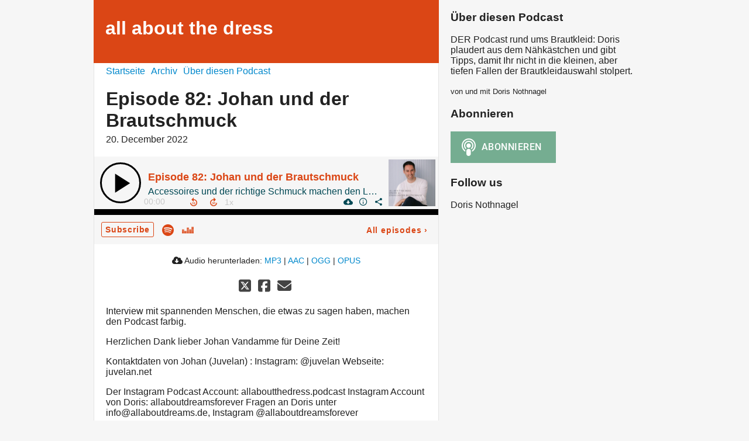

--- FILE ---
content_type: text/html; charset=utf-8
request_url: https://podcastf77ebf.podigee.io/82-neue-episode
body_size: 3615
content:
<!DOCTYPE html>
<html lang="de">
  <head>
    <meta charset="utf-8">
    <meta http-equiv="X-UA-Compatible" content="IE=edge,chrome=1">

    <title>
      Episode 82: Johan und der Brautschmuck - all about the dress - Podcast
    </title>

    <meta name="viewport" content="width=device-width, initial-scale=1">

    <meta content="podigee.com" name="generator" />
<meta content="Johan von Juvelan plaudert mit mir über Schmuck im Allgemeinen und Brautschmuck im Speziellen und noch über dies und das. 

Johan Vandamme ist professioneller Balletttänzer und Schmuckdesigner - und ein charmanter, liebenswüdiger Gesprächspartner!" name="description" />
<meta content="Doris Nothnagel" name="author" />
<meta name="keywords" />

    <meta property="og:title" content="Episode 82: Johan und der Brautschmuck" />
<meta property="og:description" content="Johan von Juvelan plaudert mit mir über Schmuck im Allgemeinen und Brautschmuck im Speziellen und noch über dies und das. 

Johan Vandamme ist professioneller Balletttänzer und Schmuckdesigner - und ein charmanter, liebenswüdiger Gesprächspartner!" />
<meta property="og:type" content="website" />
<meta property="og:url" content="https://podcastf77ebf.podigee.io/82-neue-episode" />
<meta property="og:image" content="https://images.podigee-cdn.net/0x,s9MjX9uuyKkYJpjG2Tcks54LdiGr3aZICYYOjiEz_DNE=/https://main.podigee-cdn.net/uploads/u17164/195e1582-47b1-462e-a334-56598392b1f5.jpg" />
<meta property="og:site_name" content="all about the dress" />
<meta name="twitter:card" content="summary_large_image" />
<meta name="twitter:url" content="https://podcastf77ebf.podigee.io/82-neue-episode" />
<meta name="twitter:title" content="Episode 82: Johan und der Brautschmuck" />
<meta name="twitter:description" content="Johan von Juvelan plaudert mit mir über Schmuck im Allgemeinen und Brautschmuck im Speziellen und noch über dies und das. 

Johan Vandamme ist professioneller Balletttänzer und Schmuckdesigner - und ein charmanter, liebenswüdiger Gesprächspartner!" />
<meta name="twitter:image" content="https://images.podigee-cdn.net/0x,s9MjX9uuyKkYJpjG2Tcks54LdiGr3aZICYYOjiEz_DNE=/https://main.podigee-cdn.net/uploads/u17164/195e1582-47b1-462e-a334-56598392b1f5.jpg" />
<meta name="twitter:player" content="https://podcastf77ebf.podigee.io/82-neue-episode/embed?context=social" />
<meta name="twitter:player:stream" content="https://audio.podigee-cdn.net/886467-m-3a2221de10a62b691e60f21561e5766a.m4a?source=social" />
<meta name="twitter:player:stream:content_type" content="audio/aac" />
<meta itemprop="name" content="Episode 82: Johan und der Brautschmuck" />
<meta itemprop="description" content="Johan von Juvelan plaudert mit mir über Schmuck im Allgemeinen und Brautschmuck im Speziellen und noch über dies und das. 

Johan Vandamme ist professioneller Balletttänzer und Schmuckdesigner - und ein charmanter, liebenswüdiger Gesprächspartner!" />
<meta itemprop="image" content="https://images.podigee-cdn.net/0x,s9MjX9uuyKkYJpjG2Tcks54LdiGr3aZICYYOjiEz_DNE=/https://main.podigee-cdn.net/uploads/u17164/195e1582-47b1-462e-a334-56598392b1f5.jpg" />


    <link rel="canonical" href="https://podcastf77ebf.podigee.io/82-neue-episode">
    <link rel="icon" href="/assets/favicons/favicon-96x96-e595067f367308346f53dde5921f8c405a8768e68e5594a49009ca9e6d6666fe.png" type="image/png">

    <link rel="stylesheet" href="/assets/fontawesome-49b2499398529056d550aba5dd2a0e0565f65ff3d8f9005d4891f6de96024560.css" media="all" />
    
    <link rel="stylesheet" href="/assets/blog-7233c08c7e31d828b4368f0c1b41ab74e3b3a711221bd9a75ddb45177323836a.css" media="all" />
      <link rel="stylesheet" media="all" href="/stylesheets/application.css"></link>

    <meta name="csrf-param" content="authenticity_token" />
<meta name="csrf-token" content="KJPAqkCXMNBZWao8ZMjCEfY0zDXjIJc8lkwFirJbBsDhF0pVFWsZGtfbGCOZN7IiqJ3pBPnRsGhNQgdDcz-7MQ" />
    <script src="/assets/custom/application-217344c0fb04361f546c6e6e17d19e5928b553492351fe8bfcf795629596a7bf.js"></script>

    <script src="https://player.podigee-cdn.net/podcast-player/javascripts/podigee-podcast-player-direct.js" class="podigee-podcast-player-direct"></script>

    <link rel="alternate" type="application/rss+xml" title="Episode 82: Johan und der Brautschmuck - all about the dress - Podcast" href="https://podcastf77ebf.podigee.io/feed/mp3"></link>


    
  </head>

  <body id="blog" class="">

    <div class="section-main">
  <header class="meta">
    <div class="top-image">
      <img alt="all about the dress" src="/assets/blog-default-header-315787ceb779512c68314dd4f9309a224a733f27893d310e1a0a0a2b71966bde.png">
    </div>
    <div class="title">
      <h1>
        all about the dress
      </h1>
      <p>
        
      </p>
    </div>
  </header>
  <div class="posts">
    <nav class="navigation">
  <ul class="unstyled">
    <li>
      <a href="/">Startseite</a>
    </li>
    <li>
      <a href="/archive">Archiv</a>
    </li>
    <li>
      <a href="/about">Über diesen Podcast</a>
    </li>
  </ul>
</nav>

    <article class="post">

  <header>
    <h1 class="post-heading">
      Episode 82: Johan und der Brautschmuck
    </h1>
    <time>
      <span class="js-podigee-timestamp podigee-timestamp" data-timestamp="1671531864" data-format="%d. %B %Y"></span><noscript><span>2022-12-20 10:24:24 UTC</span></noscript>
    </time>
  </header>

  <section class="post-media-player">
    <div class='podigee-podcast-player-direct' data-configuration='https://podcastf77ebf.podigee.io/82-neue-episode/embed?context=website'></div>

  </section>
  <section class="post-downloads">
    <div class='post-media-player-downloads'>
<i class='fas fa-cloud-download-alt'></i>
Audio herunterladen:
<a download="neue-episode.mp3" href="https://audio.podigee-cdn.net/886467-m-3a2221de10a62b691e60f21561e5766a.mp3?source=web_download&amp;dl=1">MP3</a>
|
<a download="neue-episode.m4a" href="https://audio.podigee-cdn.net/886467-m-3a2221de10a62b691e60f21561e5766a.m4a?source=web_download&amp;dl=1">AAC</a>
|
<a download="neue-episode.vorbis" href="https://audio.podigee-cdn.net/886467-m-3a2221de10a62b691e60f21561e5766a.ogg?source=web_download&amp;dl=1">OGG</a>
|
<a download="neue-episode.opus" href="https://audio.podigee-cdn.net/886467-m-3a2221de10a62b691e60f21561e5766a.opus?source=web_download&amp;dl=1">OPUS</a>

</div>

  </section>
  
  

  <section class="post-social-media">
    <section class='post-social-buttons' data-title='Episode 82: Johan und der Brautschmuck' data-url='https://podcastf77ebf.podigee.io/82-neue-episode'>
<a class='link twitter' data-provider='twitter' href='#'>
<svg class='share-icon-x-twitter-square' viewbox='0 0 448 512' xmlns='http://www.w3.org/2000/svg'>
<!-- ! Font Awesome Free 6.4.2 by @fontawesome - https://fontawesome.com License - https://fontawesome.com/license (Commercial License) Copyright 2023 Fonticons, Inc. -->
<path d='M64 32C28.7 32 0 60.7 0 96V416c0 35.3 28.7 64 64 64H384c35.3 0 64-28.7 64-64V96c0-35.3-28.7-64-64-64H64zm297.1 84L257.3 234.6 379.4 396H283.8L209 298.1 123.3 396H75.8l111-126.9L69.7 116h98l67.7 89.5L313.6 116h47.5zM323.3 367.6L153.4 142.9H125.1L296.9 367.6h26.3z' fill='currentColor'></path>
</svg>
</a>
<a class='link facebook' data-provider='facebook' href='#'>
<svg class='share-icon-x-twitter-square' viewbox='0 0 448 512' xmlns='http://www.w3.org/2000/svg'>
<!-- ! Font Awesome Free 6.4.2 by @fontawesome - https://fontawesome.com License - https://fontawesome.com/license (Commercial License) Copyright 2023 Fonticons, Inc. -->
<path d='M64 32C28.7 32 0 60.7 0 96V416c0 35.3 28.7 64 64 64h98.2V334.2H109.4V256h52.8V222.3c0-87.1 39.4-127.5 125-127.5c16.2 0 44.2 3.2 55.7 6.4V172c-6-.6-16.5-1-29.6-1c-42 0-58.2 15.9-58.2 57.2V256h83.6l-14.4 78.2H255V480H384c35.3 0 64-28.7 64-64V96c0-35.3-28.7-64-64-64H64z' fill='currentColor'></path>
</svg>
</a>
<a class='link mail' href='mailto:?subject=Episode 82: Johan und der Brautschmuck&body=Episode 82: Johan und der Brautschmuck%20%28https://podcastf77ebf.podigee.io/82-neue-episode%29'>
<svg class='share-icon-x-twitter-square' viewbox='0 0 512 512' xmlns='http://www.w3.org/2000/svg'>
<!-- ! Font Awesome Free 6.4.2 by @fontawesome - https://fontawesome.com License - https://fontawesome.com/license (Commercial License) Copyright 2023 Fonticons, Inc. -->
<path d='M48 64C21.5 64 0 85.5 0 112c0 15.1 7.1 29.3 19.2 38.4L236.8 313.6c11.4 8.5 27 8.5 38.4 0L492.8 150.4c12.1-9.1 19.2-23.3 19.2-38.4c0-26.5-21.5-48-48-48L48 64zM0 176L0 384c0 35.3 28.7 64 64 64l384 0c35.3 0 64-28.7 64-64l0-208L294.4 339.2c-22.8 17.1-54 17.1-76.8 0L0 176z' fill='currentColor'></path>
</svg>
</a>
</section>

    
  </section>

  <section class="post-show-notes">
    
      <p>Interview mit spannenden Menschen, die etwas zu sagen haben, machen den Podcast farbig. </p>
<p>Herzlichen Dank lieber Johan Vandamme für Deine Zeit!</p>
<p>Kontaktdaten von Johan (Juvelan) :
Instagram: @juvelan
Webseite: juvelan.net</p>
<p>Der Instagram Podcast Account: allaboutthedress.podcast
Instagram Account von Doris: allaboutdreamsforever
Fragen an Doris unter info@allaboutdreams.de, Instagram @allaboutdreamsforever</p>
<p>Danke für eine Bewertung, wenn es Euch gefallen hat! Gern auf Apple Podcasts mit Text, gern auf Spotify mit Sternen, oder gern auch persönlich an mich :-)</p>
    
    
  </section>

  <div class="comments">
  <hr>
  <h4>
    Kommentare
  </h4>
  
  
  <hr>

  <div class='new-comment'>
<a name='comments'></a>
<h4>
Neuer Kommentar
</h4>
<form action="/blog/comments" accept-charset="UTF-8" method="post"><input value="886467" autocomplete="off" type="hidden" name="comment[episode_id]" id="comment_episode_id" />
<input value="false" autocomplete="off" type="hidden" name="comment[network]" id="comment_network" />
<div class='field'>
<label class="honig" for="comment_nickname">Name</label>
<input class="honig" autocomplete="off" placeholder="Name oder Pseudonym" type="text" name="comment[nickname]" id="comment_nickname" />
</div>
<div class='field'>
<label class="honig" for="comment_content">Kommentar</label>
<textarea class="honig" pattern=".{10,}" rows="8" autocomplete="off" placeholder="Kommentar" name="comment[content]" id="comment_content">
</textarea>
</div>
<div class='field'>
<label for="comment_nicknamec0dcf378d0df2a79a4da">Name oder Pseudonym
<div>
<small>
Dein Name oder Pseudonym (wird öffentlich angezeigt)
</small>
</div>
</label><input required="required" autocomplete="off" placeholder="Joe Hörer" type="text" name="comment[nicknamec0dcf378d0df2a79a4da]" id="comment_nicknamec0dcf378d0df2a79a4da" />
</div>
<div class='field'>
<label for="comment_content2944a81ad5f68d10115e">Kommentar
<div>
<small>
Mindestens 10 Zeichen
</small>
</div>
</label><textarea required="required" autocomplete="off" pattern=".{10,}" rows="8" placeholder="Tolle Episode!" name="comment[content2944a81ad5f68d10115e]" id="comment_content2944a81ad5f68d10115e">
</textarea>
</div>
<div class='field'>
<div>
<small>
Durch das Abschicken des Formulars stimmst du zu, dass der Wert unter "Name oder Pseudonym" gespeichert wird und öffentlich angezeigt werden kann. Wir speichern keine IP-Adressen oder andere personenbezogene Daten. Die Nutzung deines echten Namens ist freiwillig.
</small>
</div>
<button class='button'>
Abschicken
</button>
</div>
</form></div>

</div>
</article>
  </div>
</div>

<div class="section-sidebar">
  <h3>
    Über diesen Podcast
  </h3>
  <p>
    <p>DER Podcast rund ums Brautkleid: Doris plaudert aus dem Nähkästchen und gibt Tipps, damit Ihr nicht in die kleinen, aber tiefen Fallen der Brautkleidauswahl stolpert.</p>
  </p>
  <small>
    von und mit Doris Nothnagel
  </small>

  <h3>
    Abonnieren
  </h3>

  
    <script>
  window["podcastDataa09c99dcc4919e2abfdf"] = {"title":"all about the dress","subtitle":null,"description":"\u003cp\u003eDER Podcast rund ums Brautkleid: Doris plaudert aus dem Nähkästchen und gibt Tipps, damit Ihr nicht in die kleinen, aber tiefen Fallen der Brautkleidauswahl stolpert.\u003c/p\u003e","cover":null,"feeds":[{"type":"audio","format":"mp3","url":"https://podcastf77ebf.podigee.io/feed/mp3","directory-url-itunes":null}],"configuration":{"autoWidth":null,"color":"#75ad91","enabled":true,"format":null,"size":"big","style":null,"language":"de"}};
</script>
<script class='podlove-subscribe-button' data-color='#75ad91' data-json-data='podcastDataa09c99dcc4919e2abfdf' data-language='de' data-size='big' src='https://player.podigee-cdn.net/subscribe-button/javascripts/app.js'></script>

  

  <h3>
    Follow us
  </h3>

  

  <ul class="follow unstyled">
    
    
    
  </ul>

  

  <p class="copyright">Doris Nothnagel</p>
</div>

  </body>
</html>


--- FILE ---
content_type: text/css
request_url: https://player.podigee-cdn.net/podcast-player/themes/default/index.css?v=1769445894
body_size: 2288
content:
.podcast-player {
  background-color: #f6f6f6;
  color: #222;
  font-family: Helvetica;
  min-width: 100%;
  overflow: hidden;
  position: relative;
  width: 1px;
  text-align: left;
  line-height: initial;
}
.podcast-player,
.podcast-player *,
.podcast-player *:before,
.podcast-player *:after {
  box-sizing: border-box;
}
.podcast-player p {
  margin: 18px 0;
}
.podcast-player a {
  color: rgb(219, 70, 21);
  text-decoration: none;
}
.podcast-player a:hover {
  text-decoration: underline;
}
.podcast-player button {
  background: transparent;
  border: none;
  cursor: pointer;
  outline: none;
}
.podcast-player .main-player {
  position: relative;
}
.podcast-player .episode-basic-info {
  max-height: 90px;
  padding: 23px 12px 0;
  position: relative;
  overflow: hidden;
}
.podcast-player .episode-basic-info .episode-title {
  color: rgb(219, 70, 21);
  font-size: 18px;
  font-weight: 600;
  line-height: 1.4em;
  margin-bottom: 3px;
  overflow: hidden;
  text-overflow: ellipsis;
  white-space: nowrap;
}
.podcast-player .episode-basic-info .episode-subtitle {
  color: rgb(122, 122, 122);
  font-size: 16px;
  min-height: 18px;
  overflow: hidden;
  text-overflow: ellipsis;
  white-space: nowrap;
}
.podcast-player .episode-info-open .episode-description img {
  max-width: 100%;
}
.podcast-player .cover-image {
  float: right;
  height: 90px;
  padding: 5px;
}
.podcast-player .controls {
  float: left;
  height: 90px;
}
.podcast-player .controls .play-button {
  border: 3px solid rgb(131, 146, 156);
  border-radius: 100px;
  color: rgb(200, 200, 200);
  font-size: 56px;
  height: 70px;
  margin: 10px 0 0 10px;
  padding: 0;
  width: 70px;
}
.podcast-player .controls-advanced {
  left: 155px;
  margin-top: -1px;
  position: absolute;
}
.podcast-player .controls-advanced button {
  color: rgb(200, 200, 200);
  font-size: 18px;
}
.podcast-player .controls-advanced button:hover {
  color: rgb(219, 70, 21);
}
.podcast-player .controls-advanced .speed-select {
  -moz-appearance: none;
  -webkit-appearance: none;
  appearance: none;
  border: 0;
  background-color: transparent;
  color: rgb(200, 200, 200);
  font-size: 14px;
  outline: 0;
  position: relative;
  top: -3px;
}
.podcast-player .controls-advanced .speed-select::-ms-expand {
  display: none;
}
.podcast-player.playing .controls-advanced {
  display: block;
}
.podcast-player .progress-bar {
  clear: both;
  overflow: hidden;
}
.podcast-player .progress-bar .progress-bar-time-played {
  color: rgb(200, 200, 200);
  cursor: pointer;
  font-size: 14px;
  left: 85px;
  position: absolute;
  text-align: left;
  top: 69px;
  width: 70px;
}
.podcast-player .progress-bar .progress-bar-time-played:hover {
  color: rgb(219, 70, 21);
}
.podcast-player .progress-bar .progress-bar-rail {
  background-color: rgb(131, 146, 156);
  cursor: ew-resize;
  min-height: 10px;
  overflow: hidden;
  position: relative;
}
.podcast-player.playing .progress-bar .progress-bar-time-played {
  display: block;
}
.podcast-player .progress-bar-played,
.podcast-player .progress-bar-loaded {
  background-color: rgb(50, 156, 146);
  display: block;
  height: 100%;
  position: absolute;
  top: 0;
  width: 0;
}
.podcast-player .progress-bar-loaded {
  background-color: rgb(200, 200, 200);
}
.podcast-player .progress-bar-buffering {
  background-color: red;
}
.podcast-player .progress-bar-buffering:after {
  -webkit-animation: move 2s linear infinite;
          animation: move 2s linear infinite;
  background-image: linear-gradient(-45deg, rgba(255, 255, 255, 0.2) 25%, transparent 25%, transparent 50%, rgba(255, 255, 255, 0.2) 50%, rgba(255, 255, 255, 0.2) 75%, transparent 75%, transparent);
  background-size: 50px 50px;
  border-top-right-radius: 8px;
  border-bottom-right-radius: 8px;
  border-top-left-radius: 20px;
  border-bottom-left-radius: 20px;
  content: "";
  overflow: hidden;
  position: absolute;
  top: 0;
  left: 0;
  bottom: 0;
  right: 0;
}
@-webkit-keyframes move {
  0% {
    background-position: 0 0;
  }
  100% {
    background-position: 50px 50px;
  }
}
@keyframes move {
  0% {
    background-position: 0 0;
  }
  100% {
    background-position: 50px 50px;
  }
}
.podcast-player .buttons {
  position: absolute;
  right: 90px;
  top: 68px;
}
.podcast-player .buttons button {
  color: rgb(200, 200, 200);
  display: inline-block;
  font-size: 16px;
  text-align: center;
  width: 26px;
}
.podcast-player .buttons button:hover,
.podcast-player .buttons button.button-active {
  color: rgb(219, 70, 21);
}
.podcast-player .buttons img {
  height: 14px;
}
.podcast-player .panels {
  color: rgb(122, 122, 122);
  font-size: 14px;
  font-weight: 300;
  height: auto;
  line-height: 18px;
}
.podcast-player .panels > div {
  height: 100%;
  overflow: hidden;
  padding: 0 0 0 12px;
  position: relative;
}
.podcast-player .panels h3 {
  margin: 12px 0;
}
.podcast-player .panels .chaptermarks,
.podcast-player .panels .playlist {
  height: 400px;
}
.podcast-player .panels .chaptermarks ul,
.podcast-player .panels .playlist ul {
  display: block;
  height: calc(100% - 90px);
  margin: 0;
  padding: 0;
  overflow-y: scroll;
}
.podcast-player .panels .chaptermarks ul li,
.podcast-player .panels .playlist ul li {
  background-color: none;
  cursor: pointer;
  display: inline-block;
  line-height: 30px;
  list-style: none;
  padding: 0 25px 0 5px;
  position: relative;
  width: 100%;
}
.podcast-player .panels .chaptermarks ul li + li,
.podcast-player .panels .playlist ul li + li {
  border-top: 1px solid rgb(131, 146, 156);
}
.podcast-player .panels .chaptermarks ul li:hover,
.podcast-player .panels .playlist ul li:hover {
  background-color: rgb(131, 146, 156);
}
.podcast-player .panels .chaptermarks ul li.active,
.podcast-player .panels .playlist ul li.active {
  background-color: #edf9f8;
}
.podcast-player .panels .chaptermarks ul li img,
.podcast-player .panels .playlist ul li img {
  float: left;
  width: 30px;
}
.podcast-player .panels .chaptermarks ul li span,
.podcast-player .panels .playlist ul li span {
  display: inline;
  height: 100%;
  margin: 0 0 0 10px;
  overflow: hidden;
}
.podcast-player .panels .chaptermarks ul li .chaptermark-start,
.podcast-player .panels .playlist ul li .chaptermark-start {
  float: left;
  margin-left: 0;
}
.podcast-player .panels .chaptermarks ul li .chaptermark-image + .chaptermark-start,
.podcast-player .panels .playlist ul li .chaptermark-image + .chaptermark-start {
  margin-left: 10px;
}
.podcast-player .panels .chaptermarks ul li .chaptermark-href .episode-link,
.podcast-player .panels .chaptermarks ul li .playlist-episode-number,
.podcast-player .panels .playlist ul li .chaptermark-href .episode-link,
.podcast-player .panels .playlist ul li .playlist-episode-number {
  display: none;
}
.podcast-player .panels .chaptermarks ul li .playlist-episode-duration,
.podcast-player .panels .playlist ul li .playlist-episode-duration {
  float: right;
}
.podcast-player .panels .chaptermarks ul li a,
.podcast-player .panels .playlist ul li a {
  font-size: 16px;
  height: 13px;
  padding: 0;
  position: absolute;
  right: 5px;
  top: 3px;
  width: 13px;
}
.podcast-player .panels .chaptermarks ul li a svg,
.podcast-player .panels .playlist ul li a svg {
  color: rgb(122, 122, 122);
  fill: currentColor;
}
.podcast-player .panels .chaptermarks .buttons,
.podcast-player .panels .playlist .buttons {
  padding-top: 5px;
  position: static;
  text-align: center;
}
.podcast-player .panels .chaptermarks .buttons button,
.podcast-player .panels .playlist .buttons button {
  font-size: 14px;
  width: auto;
}
.podcast-player .panels .playlist ul li span {
  margin-left: 0;
}
.podcast-player .panels .episode-info {
  font-size: 16px;
  height: calc(100% - 12px);
  overflow-y: auto;
  padding: 0 12px;
}
.podcast-player .panels .episode-info .episode-title {
  font-size: 22px;
}
.podcast-player .panels .episode-info .episode-subtitle {
  font-size: 18px;
  font-weight: 300;
}
.podcast-player .panels .share {
  padding: 12px;
}
.podcast-player .panels .share .share-copy-url,
.podcast-player .panels .share .share-embed-code {
  background: transparent;
  border: 1px solid #ccc;
  border-radius: 3px;
  color: rgb(77, 77, 77);
  font-size: 20px;
  outline: none;
  padding: 4px;
  text-align: center;
  width: 100%;
}
.podcast-player .panels .transcript {
  height: 400px;
}
.podcast-player .panels .transcript h3 {
  float: left;
}
.podcast-player .panels .transcript .search,
.podcast-player .panels .transcript .search-result {
  display: inline-block;
}
.podcast-player .panels .transcript .search {
  float: right;
  padding: 10px 15px;
}
.podcast-player .panels .transcript .search-clear {
  color: inherit;
  font-size: 150%;
  left: calc(100% - 40px);
  position: absolute;
  top: 6px;
}
.podcast-player .panels .transcript .transcript-text {
  height: calc(100% - 54px);
  list-style: none;
  overflow-y: auto;
  padding: 0 12px 0 0;
  width: 100%;
}
.podcast-player .panels .transcript .transcript-text li {
  cursor: pointer;
  font-size: 1.2em;
  line-height: 1.4em;
  margin-bottom: 8px;
}
.podcast-player .panels .transcript .transcript-text li:hover, .podcast-player .panels .transcript .transcript-text li.active {
  color: #222;
}
.podcast-player .panels .transcript .transcript-text li.search-highlight > * {
  background-color: rgb(255, 249, 169);
}
.podcast-player .footer {
  padding: 12px;
  position: relative;
  width: 100%;
}
.podcast-player .footer .subscribe-button {
  background: transparent;
  border: 1px solid;
  border-radius: 3px;
  font-size: 14px;
  font-weight: bold;
  letter-spacing: 0.8px;
  outline: none;
  padding: 4px 6px;
}
.podcast-player .footer .podcast-connections-items {
  display: inline-block;
  margin: 0;
  padding: 0;
}
.podcast-player .footer .podcast-connections-item {
  display: inline-block;
  list-style: none;
  margin-left: 10px;
  width: 20px;
}
.podcast-player .footer .podcast-connections-item a {
  text-decoration: none;
}
.podcast-player .footer .podcast-connections-item svg {
  fill: currentColor;
  vertical-align: middle;
  width: 100%;
  height: 100%;
}
.podcast-player .footer .podcast-connections-item.podcast-connections-item-alexa svg {
  width: auto;
  height: auto;
}
.podcast-player .footer .all-episodes-link {
  float: right;
  font-size: 14px;
  font-weight: bold;
  letter-spacing: 0.8px;
  padding: 6px 6px;
  text-decoration: none;
}

@media (max-width: 500px) {
  .podcast-player.mode-script .cover-image,
  .podcast-player.mode-direct .cover-image {
    border: 12px solid #f6f6f6;
    border-bottom: 0;
    display: none;
    float: none;
    height: auto;
    width: 100%;
  }
  .podcast-player.mode-script .episode-basic-info .episode-title,
  .podcast-player.mode-direct .episode-basic-info .episode-title {
    font-size: 16px;
  }
  .podcast-player.mode-script .episode-basic-info .episode-subtitle,
  .podcast-player.mode-direct .episode-basic-info .episode-subtitle {
    font-size: 14px;
    min-height: 16px;
  }
  .podcast-player.mode-script .controls,
  .podcast-player.mode-direct .controls {
    height: 115px;
    position: relative;
  }
  .podcast-player.mode-script .controls-advanced,
  .podcast-player.mode-direct .controls-advanced {
    bottom: 20px;
    left: 0;
    top: auto;
  }
  .podcast-player.mode-script .controls-advanced button,
  .podcast-player.mode-direct .controls-advanced button {
    font-size: 24px;
    padding: 0 8px;
  }
  .podcast-player.mode-script .buttons,
  .podcast-player.mode-direct .buttons {
    margin-top: 25px;
    position: static;
    text-align: right;
  }
  .podcast-player.mode-script .buttons button,
  .podcast-player.mode-direct .buttons button {
    font-size: 24px;
    padding: 0 8px;
    width: 35px;
  }
  .podcast-player.mode-script .progress-bar .progress-bar-rail,
  .podcast-player.mode-direct .progress-bar .progress-bar-rail {
    min-height: 20px;
  }
  .podcast-player.mode-script.playing .progress-bar .progress-bar-time-played,
  .podcast-player.mode-direct.playing .progress-bar .progress-bar-time-played {
    display: none;
  }
  .podcast-player.mode-script .panels .transcript h3,
  .podcast-player.mode-direct .panels .transcript h3 {
    float: none;
  }
  .podcast-player.mode-script .panels .transcript .search,
  .podcast-player.mode-direct .panels .transcript .search {
    display: block;
    float: none;
    overflow: hidden;
    padding: 0 24px 0 0;
    position: relative;
  }
  .podcast-player.mode-script .panels .transcript .search-input,
  .podcast-player.mode-direct .panels .transcript .search-input {
    float: left;
    padding-right: 100px;
    width: 100%;
  }
  .podcast-player.mode-script .panels .transcript .search-result,
  .podcast-player.mode-direct .panels .transcript .search-result {
    float: right;
    position: absolute;
    right: 44px;
    top: 4px;
  }
  .podcast-player.mode-script .panels .transcript .search-clear,
  .podcast-player.mode-direct .panels .transcript .search-clear {
    color: inherit;
    font-size: 150%;
    left: calc(100% - 44px);
    position: absolute;
    top: -2px;
  }
  .podcast-player.mode-script .panels .transcript .transcript-text,
  .podcast-player.mode-direct .panels .transcript .transcript-text {
    height: calc(100% - 90px);
  }
  .podcast-player.mode-script .footer,
  .podcast-player.mode-direct .footer {
    padding: 12px 6px;
  }
  .podcast-player.mode-script .footer .subscribe-button,
  .podcast-player.mode-direct .footer .subscribe-button {
    font-size: 12px;
  }
  .podcast-player.mode-script .footer .podcast-connections-item,
  .podcast-player.mode-direct .footer .podcast-connections-item {
    margin-left: 5px;
  }
  .podcast-player.mode-script .footer .all-episodes-link,
  .podcast-player.mode-direct .footer .all-episodes-link {
    font-size: 12px;
    margin-top: 4px;
  }
}

@media (max-width: 500px) {
  .podcast-player.mode-iframe .cover-image {
    display: none;
  }
  .podcast-player.mode-iframe .buttons {
    right: 0;
  }
}